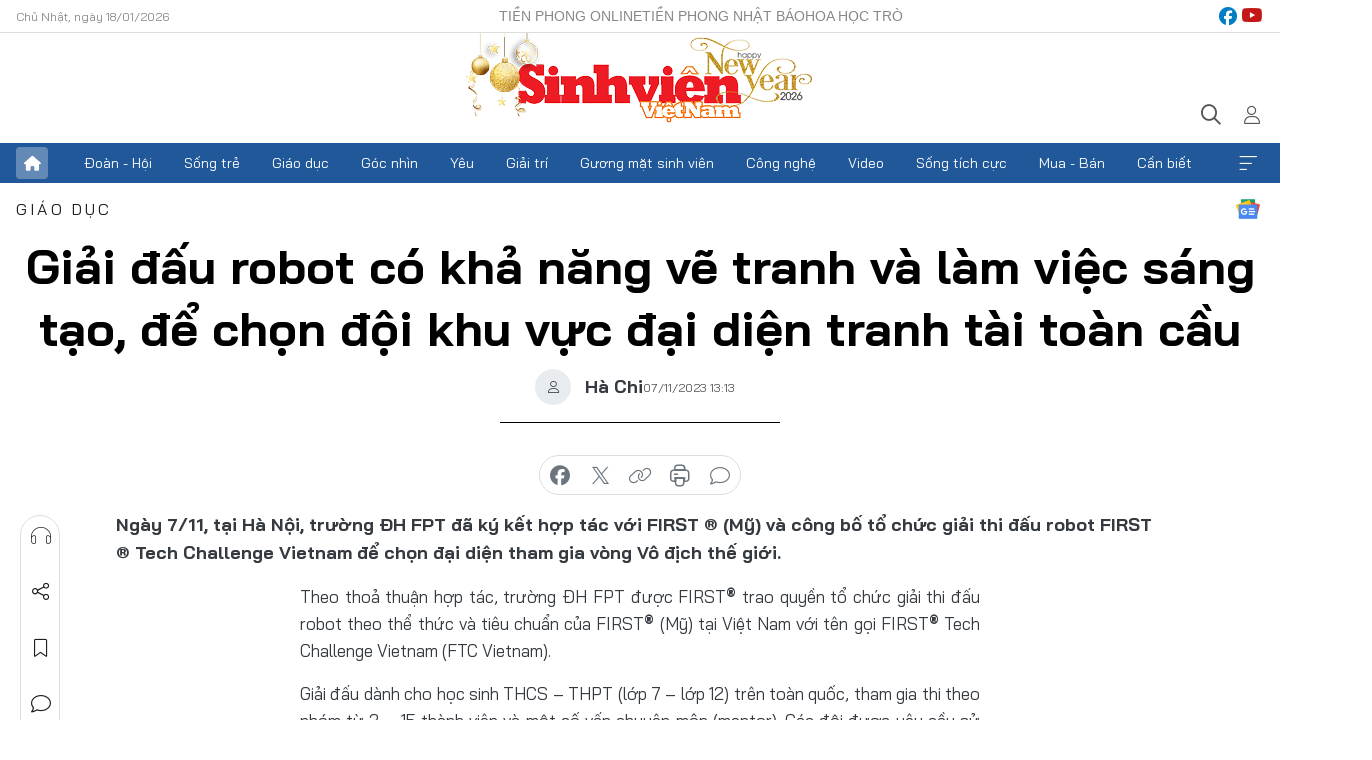

--- FILE ---
content_type: text/html;charset=utf-8
request_url: https://svvn.tienphong.vn/giai-dau-robot-co-kha-nang-ve-tranh-va-lam-viec-sang-tao-de-chon-doi-khu-vuc-dai-dien-tranh-tai-toan-cau-post1585070.tpo
body_size: 16335
content:
<!DOCTYPE html> <html lang="vi" class="svvn "> <head> <title>Giải đấu robot có khả năng vẽ tranh và làm việc sáng tạo, để chọn đội khu vực đại diện tranh tài toàn cầu | Báo điện tử Tiền Phong</title> <meta name="description" content="Trường Đại học FPT đã ký kết hợp tác với FIRST ® (Mỹ) và công bố tổ chức giải thi đấu robot FIRST ® Tech Challenge Vietnam "/> <meta name="keywords" content="trường ĐH FPT, FIRST ®, giải thi đấu robot, FIRST ® Tech Challenge Vietnam "/> <meta name="news_keywords" content="trường ĐH FPT, FIRST ®, giải thi đấu robot, FIRST ® Tech Challenge Vietnam "/> <meta http-equiv="Content-Type" content="text/html; charset=utf-8" /> <meta http-equiv="X-UA-Compatible" content="IE=edge"/> <meta http-equiv="refresh" content="1800" /> <meta name="revisit-after" content="1 days" /> <meta name="viewport" content="width=device-width, initial-scale=1"> <meta http-equiv="content-language" content="vi" /> <meta name="format-detection" content="telephone=no"/> <meta name="format-detection" content="address=no"/> <meta name="apple-mobile-web-app-capable" content="yes"> <meta name="apple-mobile-web-app-status-bar-style" content="black"> <meta name="apple-mobile-web-app-title" content="Báo điện tử Tiền Phong"/> <meta name="referrer" content="no-referrer-when-downgrade"/> <link rel="shortcut icon" href="https://cdn.tienphong.vn/assets/web/styles/img/favicon-sv.ico" type="image/x-icon" /> <link rel="preconnect" href="https://cdn.tienphong.vn"/> <link rel="dns-prefetch" href="https://cdn.tienphong.vn"/> <link rel="dns-prefetch" href="//www.google-analytics.com" /> <link rel="dns-prefetch" href="//www.googletagmanager.com" /> <link rel="dns-prefetch" href="//stc.za.zaloapp.com" /> <link rel="dns-prefetch" href="//fonts.googleapis.com" /> <script> var cmsConfig = { domainDesktop: 'https://svvn.tienphong.vn', domainMobile: 'https://svvn.tienphong.vn', domainApi: 'https://api.tienphong.vn', domainStatic: 'https://cdn.tienphong.vn', domainLog: 'https://log.tienphong.vn', googleAnalytics: 'G-K67LPKGJT3,UA-160962626-1', siteId: 2, pageType: 1, objectId: 1585070, adsZone: 388, allowAds: true, adsLazy: true, antiAdblock: true, }; if (window.location.protocol !== 'https:' && window.location.hostname.indexOf('tienphong.vn') !== -1) { window.location = 'https://' + window.location.hostname + window.location.pathname + window.location.hash; } var USER_AGENT=window.navigator&&window.navigator.userAgent||"",IS_MOBILE=/Android|webOS|iPhone|iPod|BlackBerry|Windows Phone|IEMobile|Mobile Safari|Opera Mini/i.test(USER_AGENT);function setCookie(e,o,i){var n=new Date,i=(n.setTime(n.getTime()+24*i*60*60*1e3),"expires="+n.toUTCString());document.cookie=e+"="+o+"; "+i+";path=/;"}function getCookie(e){var o=document.cookie.indexOf(e+"="),i=o+e.length+1;return!o&&e!==document.cookie.substring(0,e.length)||-1===o?null:(-1===(e=document.cookie.indexOf(";",i))&&(e=document.cookie.length),unescape(document.cookie.substring(i,e)))}; </script> <script> if(USER_AGENT && USER_AGENT.indexOf("facebot") <= 0 && USER_AGENT.indexOf("facebookexternalhit") <= 0) { var query = ''; var hash = ''; if (window.location.search) query = window.location.search; if (window.location.hash) hash = window.location.hash; var canonicalUrl = 'https://svvn.tienphong.vn/giai-dau-robot-co-kha-nang-ve-tranh-va-lam-viec-sang-tao-de-chon-doi-khu-vuc-dai-dien-tranh-tai-toan-cau-post1585070.tpo' + query + hash ; var curUrl = decodeURIComponent(window.location.href); if(!location.port && canonicalUrl.startsWith("http") && curUrl != canonicalUrl){ window.location.replace(canonicalUrl); } } </script> <meta property="fb:app_id" content="398178286982123"/> <meta property="fb:pages" content="102790913161840"/> <meta name="msvalidate.01" content="BC0AA17D821D5B4F14EA2B2DB830A6C9"/> <meta name="author" content="Báo điện tử Tiền Phong" /> <meta name="copyright" content="Copyright © 2026 by Báo điện tử Tiền Phong" /> <meta name="RATING" content="GENERAL" /> <meta name="GENERATOR" content="Báo điện tử Tiền Phong" /> <meta content="Báo điện tử Tiền Phong" itemprop="sourceOrganization" name="source"/> <meta content="news" itemprop="genre" name="medium"/> <meta name="robots" content="noarchive, max-image-preview:large, index, follow" /> <meta name="GOOGLEBOT" content="noarchive, max-image-preview:large, index, follow" /> <link rel="canonical" href="https://svvn.tienphong.vn/giai-dau-robot-co-kha-nang-ve-tranh-va-lam-viec-sang-tao-de-chon-doi-khu-vuc-dai-dien-tranh-tai-toan-cau-post1585070.tpo" /> <meta property="og:site_name" content="Báo điện tử Tiền Phong"/> <meta property="og:rich_attachment" content="true"/> <meta property="og:type" content="article"/> <meta property="og:url" content="https://svvn.tienphong.vn/giai-dau-robot-co-kha-nang-ve-tranh-va-lam-viec-sang-tao-de-chon-doi-khu-vuc-dai-dien-tranh-tai-toan-cau-post1585070.tpo"/> <meta property="og:image" content="https://cdn.tienphong.vn/images/bdfc554ea35983ad68a96e0050b6e2cb3700a1c7b603fe1259a429d9c8a90a0a6721b764feba65f9065bc61082998840afe96da84880676c6156f8d4002181cf0622dae4b979424198a112af55413ea0/drx-0529-3439.jpg.webp"/> <meta property="og:image:width" content="1200"/> <meta property="og:image:height" content="630"/> <meta property="og:title" content="Giải đấu robot có khả năng vẽ tranh và làm việc sáng tạo, để chọn đội khu vực đại diện tranh tài toàn cầu"/> <meta property="og:description" content="Ngày 7/11, tại Hà Nội, trường ĐH FPT đã ký kết hợp tác với FIRST ® (Mỹ) và công bố tổ chức giải thi đấu robot FIRST ® Tech Challenge Vietnam để chọn đại diện tham gia vòng Vô địch thế giới."/> <meta name="twitter:card" value="summary"/> <meta name="twitter:url" content="https://svvn.tienphong.vn/giai-dau-robot-co-kha-nang-ve-tranh-va-lam-viec-sang-tao-de-chon-doi-khu-vuc-dai-dien-tranh-tai-toan-cau-post1585070.tpo"/> <meta name="twitter:title" content="Giải đấu robot có khả năng vẽ tranh và làm việc sáng tạo, để chọn đội khu vực đại diện tranh tài toàn cầu"/> <meta name="twitter:description" content="Ngày 7/11, tại Hà Nội, trường ĐH FPT đã ký kết hợp tác với FIRST ® (Mỹ) và công bố tổ chức giải thi đấu robot FIRST ® Tech Challenge Vietnam để chọn đại diện tham gia vòng Vô địch thế giới."/> <meta name="twitter:image" content="https://cdn.tienphong.vn/images/bdfc554ea35983ad68a96e0050b6e2cb3700a1c7b603fe1259a429d9c8a90a0a6721b764feba65f9065bc61082998840afe96da84880676c6156f8d4002181cf0622dae4b979424198a112af55413ea0/drx-0529-3439.jpg.webp"/> <meta name="twitter:site" content="@Báo điện tử Tiền Phong"/> <meta name="twitter:creator" content="@Báo điện tử Tiền Phong"/> <meta property="article:publisher" content="https://www.facebook.com/www.tienphong.vn/" /> <meta property="article:tag" content="trường ĐH FPT,FIRST ®,giải thi đấu robot,FIRST ® Tech Challenge Vietnam"/> <meta property="article:section" content="Sinh viên Việt Nam,Giáo dục" /> <meta property="article:published_time" content="2023-11-07T20:13:06+0700"/> <meta property="article:modified_time" content="2023-11-07T20:13:06+0700"/> <script type="application/ld+json"> { "@context" : "https://schema.org", "@type" : "WebSite", "name": "Báo điện tử Tiền Phong", "url": "https://hoahoctro.tienphong.vn", "alternateName" : "Sinh viên Việt Nam, Chuyên trang của Báo điện tử Tiền Phong", "potentialAction": { "@type": "SearchAction", "target": { "@type": "EntryPoint", "urlTemplate": "https://hoahoctro.tienphong.vn/search/?q={search_term_string}" }, "query-input": "required name=search_term_string" } } </script> <script type="application/ld+json"> { "@context":"http://schema.org", "@type":"BreadcrumbList", "itemListElement":[ { "@type":"ListItem", "position":1, "item":{ "@id":"https://svvn.tienphong.vn/svvn-giao-duc/", "name":"Giáo dục" } } ] } </script> <script type="application/ld+json"> { "@context": "http://schema.org", "@type": "NewsArticle", "mainEntityOfPage":{ "@type":"WebPage", "@id":"https://svvn.tienphong.vn/giai-dau-robot-co-kha-nang-ve-tranh-va-lam-viec-sang-tao-de-chon-doi-khu-vuc-dai-dien-tranh-tai-toan-cau-post1585070.tpo" }, "headline": "Giải đấu robot có khả năng vẽ tranh và làm việc sáng tạo, để chọn đội khu vực đại diện tranh tài toàn cầu", "description": "Ngày 7/11, tại Hà Nội, trường ĐH FPT đã ký kết hợp tác với FIRST ® (Mỹ) và công bố tổ chức giải thi đấu robot FIRST ® Tech Challenge Vietnam để chọn đại diện tham gia vòng Vô địch thế giới.", "image": { "@type": "ImageObject", "url": "https://cdn.tienphong.vn/images/bdfc554ea35983ad68a96e0050b6e2cb3700a1c7b603fe1259a429d9c8a90a0a6721b764feba65f9065bc61082998840afe96da84880676c6156f8d4002181cf0622dae4b979424198a112af55413ea0/drx-0529-3439.jpg.webp", "width" : 1200, "height" : 675 }, "datePublished": "2023-11-07T20:13:06+0700", "dateModified": "2023-11-07T20:13:06+0700", "author": { "@type": "Person", "name": "Hà Chi" }, "publisher": { "@type": "Organization", "name": "Báo điện tử Tiền Phong", "logo": { "@type": "ImageObject", "url": "https://cdn.tienphong.vn/assets/web/styles/img/tienphong-logo-2025.png" } } } </script> <link rel="preload" href="https://cdn.tienphong.vn/assets/web/styles/css/main.min-1.0.68.css" as="style"> <link rel="preload" href="https://cdn.tienphong.vn/assets/web/js/main.min-1.0.30.js" as="script"> <link rel="preload" href="https://common.mcms.one/assets/js/web/story.min-0.0.9.js" as="script"> <link rel="preload" href="https://cdn.tienphong.vn/assets/web/js/detail.min-1.0.19.js" as="script"> <link id="cms-style" rel="stylesheet" href="https://cdn.tienphong.vn/assets/web/styles/css/main.min-1.0.68.css"> <style>i.ic-live { background: url(http://cdn.tienphong.vn/assets/web/styles/img/liveicon-min.png) center 2px no-repeat; display: inline-block!important; background-size: contain; height: 24px; width: 48px;
} .ic-live::before { content: "";
} .rss-page li { list-style: square; margin-left: 30px;
} .rss-page li a { color: var(--primary);
} .rss-page ul ul { margin-bottom: inherit;
} .rss-page li li { list-style: circle;
} .hht .mega-menu .expand-wrapper .relate-website .tpo, .hht .mega-menu .relate-website-megamenu .tpo, .svvn .mega-menu .expand-wrapper .relate-website .tpo, .svvn .mega-menu .relate-website-megamenu .tpo { height: 30px;
} .hht .basic-box-13 .left .story:first-child .story__thumb img, .hht .basic-box-13 .right .story:first-child .story__thumb img { width: 670px;
} .hht #sdaWeb_SdaTop { padding-bottom: 20px;
}</style> <script type="text/javascript"> var _metaOgUrl = 'https://svvn.tienphong.vn/giai-dau-robot-co-kha-nang-ve-tranh-va-lam-viec-sang-tao-de-chon-doi-khu-vuc-dai-dien-tranh-tai-toan-cau-post1585070.tpo'; var page_title = document.title; var tracked_url = window.location.pathname + window.location.search + window.location.hash; var cate_path = 'svvn-giao-duc'; if (cate_path.length > 0) { tracked_url = "/" + cate_path + tracked_url; } </script> <script async="" src="https://www.googletagmanager.com/gtag/js?id=G-K67LPKGJT3"></script> <script> window.dataLayer = window.dataLayer || []; function gtag(){dataLayer.push(arguments);} gtag('js', new Date()); gtag('config', 'G-K67LPKGJT3', {page_path: tracked_url}); gtag('config', 'UA-160962626-1', {page_path: tracked_url}); </script> <script>window.dataLayer = window.dataLayer || [];dataLayer.push({'pageCategory': '/svvn\-giao\-duc'});</script> <script> window.dataLayer = window.dataLayer || []; dataLayer.push({ 'event': 'Pageview', 'articleId': '1585070', 'articleTitle': 'Giải đấu robot có khả năng vẽ tranh và làm việc sáng tạo, để chọn đội khu vực đại diện tranh tài toàn cầu', 'articleCategory': 'Sinh viên Việt Nam,Giáo dục', 'articleAlowAds': true, 'articleAuthor': 'Hà Chi', 'articleType': 'detail', 'articleTags': 'trường ĐH FPT,FIRST ®,giải thi đấu robot,FIRST ® Tech Challenge Vietnam', 'articlePublishDate': '2023-11-07T20:13:06+0700', 'articleThumbnail': 'https://cdn.tienphong.vn/images/bdfc554ea35983ad68a96e0050b6e2cb3700a1c7b603fe1259a429d9c8a90a0a6721b764feba65f9065bc61082998840afe96da84880676c6156f8d4002181cf0622dae4b979424198a112af55413ea0/drx-0529-3439.jpg.webp', 'articleShortUrl': 'https://svvn.tienphong.vn/giai-dau-robot-co-kha-nang-ve-tranh-va-lam-viec-sang-tao-de-chon-doi-khu-vuc-dai-dien-tranh-tai-toan-cau-post1585070.tpo', 'articleFullUrl': 'https://svvn.tienphong.vn/giai-dau-robot-co-kha-nang-ve-tranh-va-lam-viec-sang-tao-de-chon-doi-khu-vuc-dai-dien-tranh-tai-toan-cau-post1585070.tpo', }); </script> <script> window.dataLayer = window.dataLayer || []; dataLayer.push({'articleAuthor': 'Hà Chi', 'articleAuthorID': '0'}); </script> <script type='text/javascript'> gtag('event', 'article_page',{ 'articleId': '1585070', 'articleTitle': 'Giải đấu robot có khả năng vẽ tranh và làm việc sáng tạo, để chọn đội khu vực đại diện tranh tài toàn cầu', 'articleCategory': 'Sinh viên Việt Nam,Giáo dục', 'articleAlowAds': true, 'articleAuthor': 'Hà Chi', 'articleType': 'detail', 'articleTags': 'trường ĐH FPT,FIRST ®,giải thi đấu robot,FIRST ® Tech Challenge Vietnam', 'articlePublishDate': '2023-11-07T20:13:06+0700', 'articleThumbnail': 'https://cdn.tienphong.vn/images/bdfc554ea35983ad68a96e0050b6e2cb3700a1c7b603fe1259a429d9c8a90a0a6721b764feba65f9065bc61082998840afe96da84880676c6156f8d4002181cf0622dae4b979424198a112af55413ea0/drx-0529-3439.jpg.webp', 'articleShortUrl': 'https://svvn.tienphong.vn/giai-dau-robot-co-kha-nang-ve-tranh-va-lam-viec-sang-tao-de-chon-doi-khu-vuc-dai-dien-tranh-tai-toan-cau-post1585070.tpo', 'articleFullUrl': 'https://svvn.tienphong.vn/giai-dau-robot-co-kha-nang-ve-tranh-va-lam-viec-sang-tao-de-chon-doi-khu-vuc-dai-dien-tranh-tai-toan-cau-post1585070.tpo', }); </script> <script type="text/javascript"> var videoAds = 'https://aj1559.online/zgpoJEXShlCdWvIQG_4UQFBj4pH2WLSug9RlVVhh6FO4BWtpb1pMho_mPLByXvNqidi76kgqVw1kIsZ9wpNmd8MBX_akW7L8'</script> <ins class="982a9496" data-key="6fc356d034197bedb75297640a6a1c75"></ins>
<script async src="https://aj1559.online/ba298f04.js"></script>
<script src="https://sdk.moneyoyo.com/v1/webpush.js?pid=mtEcx6BNu4-AKQQRI7k8jA" async></script> </head> <body class=" detail-page "> <div id="sdaWeb_SdaMasthead" class="rennab banner-top" data-platform="1" data-position="Web_SdaMasthead" style="display:none"> </div> <header class="site-header"> <div class="top-wrapper"> <div class="container"> <span class="time" id="today"></span> <div class="relate-website"> <a href="https://tienphong.vn" class="website tpo" target="_blank" rel="nofollow" title="Tiền Phong Online">Tiền Phong Online</a> <a href="https://tienphong.vn/nhat-bao/" class="website tpo" title="Tiền Phong Nhật báo" target="_blank" rel="nofollow">Tiền Phong Nhật báo</a> <a href="https://hoahoctro.tienphong.vn" class="website hht" target="_blank" rel="nofollow" title="Hoa Học trò">Hoa Học trò</a> </div> <div class="lang-social"> <div class="social"> <a href="https://www.facebook.com/www.tienphong.vn/" target="_blank" rel="nofollow" title="facebook"> <i class="ic-facebook"></i> </a> <a href="https://www.youtube.com/@baotienphong" target="_blank" rel="nofollow" title="youtube"> <i class="ic-youtube"></i> </a> </div> </div> </div> </div> <div class="main-wrapper"> <div class="container"> <h3><a class="logo" href="/" title="Báo điện tử Tiền Phong">Báo điện tử Tiền Phong</a></h3> <div class="search-wrapper"> <span class="ic-search"></span> <div class="search-form"> <input class="form-control txtsearch" placeholder="Tìm kiếm"> <i class="ic-close"></i> </div> </div> <div class="user" id="userprofile"> <span class="ic-user"></span> </div> </div> </div> <div class="navigation-wrapper"> <div class="container"> <ul class="menu"> <li><a href="/" class="home" title="Trang chủ">Trang chủ</a></li> <li> <a class="text" href="https://svvn.tienphong.vn/svvn-doan-hoi/" title="Đoàn - Hội">Đoàn - Hội</a> </li> <li> <a class="text" href="https://svvn.tienphong.vn/svvn-song-tre/" title="Sống trẻ">Sống trẻ</a> </li> <li> <a class="text" href="https://svvn.tienphong.vn/svvn-giao-duc/" title="Giáo dục">Giáo dục</a> </li> <li> <a class="text" href="https://svvn.tienphong.vn/svvn-goc-nhin/" title="Góc nhìn">Góc nhìn</a> </li> <li> <a class="text" href="https://svvn.tienphong.vn/svvn-yeu/" title="Yêu">Yêu</a> </li> <li> <a class="text" href="https://svvn.tienphong.vn/svvn-giai-tri/" title="Giải trí">Giải trí</a> </li> <li> <a class="text" href="https://svvn.tienphong.vn/svvn-guong-mat-sinh-vien/" title="Gương mặt sinh viên">Gương mặt sinh viên</a> </li> <li> <a class="text" href="https://svvn.tienphong.vn/svvn-cong-nghe/" title="Công nghệ">Công nghệ</a> </li> <li> <a class="text" href="https://svvn.tienphong.vn/svvn-video/" title="Video">Video</a> </li> <li> <a class="text" href="https://svvn.tienphong.vn/svvn-song-tich-cuc/" title="Sống tích cực">Sống tích cực</a> </li> <li> <a class="text" href="https://svvn.tienphong.vn/svvn-mua-ban/" title="Mua - Bán">Mua - Bán</a> </li> <li> <a class="text" href="https://svvn.tienphong.vn/svvn-can-biet/" title="Cần biết">Cần biết</a> </li> <li><a href="javascript:void(0);" class="expansion" title="Xem thêm">Xem thêm</a></li> </ul> <div class="mega-menu"> <div class="container"> <div class="menu-wrapper"> <div class="wrapper"> <span class="label">Chuyên mục</span> <div class="item"> <a class="title" href="https://svvn.tienphong.vn/svvn-doan-hoi/" title="Đoàn - Hội">Đoàn - Hội</a> </div> <div class="item"> <a class="title" href="https://svvn.tienphong.vn/svvn-song-tre/" title="Sống trẻ">Sống trẻ</a> </div> <div class="item"> <a class="title" href="https://svvn.tienphong.vn/svvn-giao-duc/" title="Giáo dục">Giáo dục</a> </div> <div class="item"> <a class="title" href="https://svvn.tienphong.vn/svvn-goc-nhin/" title="Góc nhìn">Góc nhìn</a> </div> <div class="item"> <a class="title" href="https://svvn.tienphong.vn/svvn-yeu/" title="Yêu">Yêu</a> </div> <div class="item"> <a class="title" href="https://svvn.tienphong.vn/svvn-giai-tri/" title="Giải trí">Giải trí</a> </div> <div class="item"> <a class="title" href="https://svvn.tienphong.vn/svvn-guong-mat-sinh-vien/" title="Gương mặt sinh viên">Gương mặt sinh viên</a> </div> <div class="item"> <a class="title" href="https://svvn.tienphong.vn/svvn-cong-nghe/" title="Công nghệ">Công nghệ</a> </div> <div class="item"> <a class="title" href="https://svvn.tienphong.vn/svvn-video/" title="Video">Video</a> </div> <div class="item"> <a class="title" href="https://svvn.tienphong.vn/svvn-song-tich-cuc/" title="Sống tích cực">Sống tích cực</a> </div> <div class="item"> <a class="title" href="https://svvn.tienphong.vn/svvn-mua-ban/" title="Mua - Bán">Mua - Bán</a> </div> <div class="item"> <a class="title" href="https://svvn.tienphong.vn/svvn-can-biet/" title="Cần biết">Cần biết</a> </div> </div> </div> <div class="expand-wrapper"> <div class="relate-website"> <span class="title">Các trang khác</span> <a href="https://tienphong.vn" class="website tpo" target="_blank" rel="nofollow" title="Tiền Phong Online">Tiền Phong Online</a> <a href="https://hoahoctro.tienphong.vn" class="website hht" target="_blank" rel="nofollow" title="Hoa Học Trò">Hoa Học Trò</a> </div> <div class="wrapper"> <span class="title">Liên hệ quảng cáo</span> <span class="text"> <i class="ic-phone"></i> <a href="tel:+84909559988">0909559988</a> </span> <span class="text"> <i class="ic-mail"></i> <a href="mailto:booking@baotienphong.com.vn">booking@baotienphong.com.vn</a> </span> </div> <div class="wrapper"> <span class="title">Tòa soạn</span> <span class="text"> <i class="ic-location"></i> <address>15 Hồ Xuân Hương, Hà Nội</address> </span> <span class="text"> <i class="ic-phone"></i> <a href="tel:+842439431250">024.39431250</a> </span> </div> <div class="wrapper"> <span class="title">Đặt mua báo in</span> <span class="text"> <i class="ic-phone"></i> <a href="tel:+842439439664">(024)39439664</a> </span> <span class="text"> <i class="ic-phone"></i> <a href="tel:+84908988666">0908988666</a> </span> </div> <div class="wrapper"> <a href="/ban-doc-lam-bao.tpo" class="send" title="Bạn đọc làm báo"><i class="ic-send"></i>Bạn đọc làm báo</a> <a href="#" class="companion" title="Đồng hành cùng Tiền phong">Đồng hành cùng Tiền phong</a> </div> <div class="link"> <a href="/toa-soan.tpo" class="text" title="Giới thiệu<">Giới thiệu</a> <a href="/nhat-bao/" class="text" title="Nhật báo">Nhật báo</a> <a href="/topics.html" class="text" title="Sự kiện">Sự kiện</a> <a href="/quang-cao.tpo" class="text" title="Quảng cáo">Quảng cáo</a> </div> <div class="top-social"> <a href="javascript:void(0);" class="title" title="Theo dõi Báo Tiền phong trên">Theo dõi Báo Tiền phong trên</a> <a href="https://www.facebook.com/www.tienphong.vn/" class="facebook" target="_blank" rel="nofollow">fb</a> <a href="https://www.youtube.com/@baotienphong" class="youtube" target="_blank" rel="nofollow">yt</a> <a href="https://www.tiktok.com/@baotienphong.official" class="tiktok" target="_blank" rel="nofollow">tt</a> <a href="https://zalo.me/783607375436573981" class="zalo" target="_blank" rel="nofollow">zl</a> <a href="https://news.google.com/publications/CAAiEF9pVTo7tHQ-AT_ZBUo_100qFAgKIhBfaVU6O7R0PgE_2QVKP9dN?hl=vi&gl=VN&ceid=VN:vi" class="google" target="_blank" rel="nofollow">gg</a> </div> </div> </div> </div> </div> </div> </header> <div class="site-body"> <div id="sdaWeb_SdaBackground" class="rennab " data-platform="1" data-position="Web_SdaBackground" style="display:none"> </div> <div class="container"> <div id="sdaWeb_SdaArticeTop" class="rennab " data-platform="1" data-position="Web_SdaArticeTop" style="display:none"> </div> <div class="article"> <div class="breadcrumb breadcrumb-detail"> <h2 class="main"> <a href="https://svvn.tienphong.vn/svvn-giao-duc/" title="Giáo dục" class="active">Giáo dục</a> </h2> </div> <a href="https://news.google.com/publications/CAAiEF9pVTo7tHQ-AT_ZBUo_100qFAgKIhBfaVU6O7R0PgE_2QVKP9dN?hl=vi&gl=VN&ceid=VN:vi" class="img-ggnews" target="_blank" title="Google News">Google News</a> <div class="article__header"> <h1 class="article__title cms-title"> Giải đấu robot có khả năng vẽ tranh và làm việc sáng tạo, để chọn đội khu vực đại diện tranh tài toàn cầu </h1> <div class="article__meta"> <div class="wrap-author"> <div class="author"> <span class="thumb"> </span> Hà Chi </div> </div> <time class="time" datetime="2023-11-07T20:13:06+0700" data-time="1699362786" data-friendly="false">07/11/2023 20:13</time> <meta class="cms-date" itemprop="datePublished" content="2023-11-07T20:13:06+0700"> </div> </div> <div class="features article__social"> <a href="#tts" title="Nghe"> <i class="ic-hear"></i>Nghe </a> <a href="javascript:void(0);" class="item" title="Chia sẻ" data-href="https://svvn.tienphong.vn/giai-dau-robot-co-kha-nang-ve-tranh-va-lam-viec-sang-tao-de-chon-doi-khu-vuc-dai-dien-tranh-tai-toan-cau-post1585070.tpo" data-rel="facebook"> <i class="ic-share"></i>Chia sẻ </a> <a href="javascript:void(0);" class="sendbookmark hidden" onclick="ME.sendBookmark(this, 1585070);" data-id="1585070" title="Lưu bài viết"> <i class="ic-bookmark"></i>Lưu tin </a> <a href="#comment1585070" title="Bình luận"> <i class="ic-feedback"></i>Bình luận </a> <a href="https://svvn.tienphong.vn/svvn-giao-duc/" title="Trở về"> <i class="ic-leftLong"></i>Trở về </a> </div> <div class="audio-social"> <div class="social article__social"> <a href="javascript:void(0);" class="item fb" data-href="https://svvn.tienphong.vn/giai-dau-robot-co-kha-nang-ve-tranh-va-lam-viec-sang-tao-de-chon-doi-khu-vuc-dai-dien-tranh-tai-toan-cau-post1585070.tpo" data-rel="facebook" title="Facebook"> <i class="ic-facebook"></i>chia sẻ </a> <a href="javascript:void(0);" class="item twitterX" data-href="https://svvn.tienphong.vn/giai-dau-robot-co-kha-nang-ve-tranh-va-lam-viec-sang-tao-de-chon-doi-khu-vuc-dai-dien-tranh-tai-toan-cau-post1585070.tpo" data-rel="twitter" title="Twitter"> <i class="ic-twitterX"></i>chia sẻ </a> <a href="javascript:void(0);" class="item link" data-href="https://svvn.tienphong.vn/giai-dau-robot-co-kha-nang-ve-tranh-va-lam-viec-sang-tao-de-chon-doi-khu-vuc-dai-dien-tranh-tai-toan-cau-post1585070.tpo" data-rel="copy" title="Copy link"> <i class="ic-link"></i>copy link </a> <a href="javascript:void(0);" class="printer sendprint" title="In bài viết"> <i class="ic-printer"></i>in báo </a> <a href="#comment1585070" class="comment" title="Bình luận"> <i class="ic-feedback"></i>bình luận </a> </div> </div> <div class="article__sapo cms-desc"> Ngày 7/11, tại Hà Nội, trường ĐH FPT đã ký kết hợp tác với FIRST ® (Mỹ) và công bố tổ chức giải thi đấu robot FIRST ® Tech Challenge Vietnam để chọn đại diện tham gia vòng Vô địch thế giới.
</div> <div id="sdaWeb_SdaArticleAfterSapo" class="rennab " data-platform="1" data-position="Web_SdaArticleAfterSapo" style="display:none"> </div> <div class="article__body zce-content-body cms-body" itemprop="articleBody"> <p style="text-align: justify;">Theo thoả thuận hợp tác, trường ĐH FPT được FIRST<strong><sup>®</sup></strong> trao quyền tổ chức giải thi đấu robot theo thể thức và tiêu chuẩn của FIRST<strong><sup>®</sup></strong> (Mỹ) tại Việt Nam với tên gọi FIRST<strong><sup>®</sup></strong> Tech Challenge Vietnam (FTC Vietnam).</p>
<p style="text-align: justify;">Giải đấu dành cho học sinh THCS – THPT (lớp 7 – lớp 12) trên toàn quốc, tham gia thi theo nhóm từ 3 – 15 thành viên và một cố vấn chuyên môn (mentor). Các đội được yêu cầu sử dụng một số trang thiết bị cơ bản giống nhau theo tiêu chuẩn quốc tế từ Ban Tổ chức (bộ thiết bị KIT cơ bản gồm mạch điều khiển, động cơ, cảm biến), cùng với việc tự do vận dụng kiến thức, kỹ năng lập trình, kết cấu cơ khí… để thiết kế các sản phẩm robot giải quyết được đề bài mà cuộc thi đưa ra.</p>
<table class="picture" align="center"> <tbody> <tr> <td class="pic"><img data-image-id="3842016" src="[data-uri]" data-width="2048" data-height="1365" class="lazyload cms-photo" data-large-src="https://cdn.tienphong.vn/images/8e202a7ebe082e7e6288a4a0247abd75ed0e139f299538d1af4ef32707762f7ed10ef82b80a4d35463bfd5cbe05f68dfeef262a673b07e0066b5a0230c09b69fcd9bdccc6bb89b7bba77696aaf9c8f7c/tcbc-ky-mou-va-ftc-2024-anh-2-7060.jpg" data-src="https://cdn.tienphong.vn/images/814b5533c866dc3540018a126103e935ed0e139f299538d1af4ef32707762f7ed10ef82b80a4d35463bfd5cbe05f68dfeef262a673b07e0066b5a0230c09b69fcd9bdccc6bb89b7bba77696aaf9c8f7c/tcbc-ky-mou-va-ftc-2024-anh-2-7060.jpg" alt="Trường ĐH FPT đã ký kết hợp tác với FIRST® (Mỹ)." title="Trường ĐH FPT đã ký kết hợp tác với FIRST® (Mỹ)." width="1390" height="926"></td> </tr> <tr> <td class="caption" style="text-align: center;">Trường ĐH FPT đã ký kết hợp tác với FIRST<sup>®</sup> (Mỹ).</td> </tr> </tbody>
</table>
<p style="text-align: justify;">Năm nay, bài toán đặt ra với các đội tuyển tham dự FIRST<sup>®</sup> 2024, với chủ đề “Thế hệ trẻ kiến tạo tương lai” và thách thức FIRST<sup>®</sup> IN SHOW℠ là các đội tham dự sẽ phải thiết kế robot có khả năng vẽ tranh, làm các công việc sáng tạo cùng con người.</p>
<div class="sda_middle"> <div id="sdaWeb_SdaArticleMiddle" class="rennab fyi" data-platform="1" data-position="Web_SdaArticleMiddle"> </div>
</div>
<table class="picture" align="center"> <tbody> <tr> <td class="pic"><img data-image-id="3842015" src="[data-uri]" data-width="1346" data-height="1037" class="lazyload cms-photo" data-large-src="https://cdn.tienphong.vn/images/8e202a7ebe082e7e6288a4a0247abd75ed0e139f299538d1af4ef32707762f7ea8d49ceb355c1416bfb1ff454df523779ca040baf6d5c9beb9e72f9f3b5e7ce8/drx-0529-3439.jpg" data-src="https://cdn.tienphong.vn/images/814b5533c866dc3540018a126103e935ed0e139f299538d1af4ef32707762f7ea8d49ceb355c1416bfb1ff454df523779ca040baf6d5c9beb9e72f9f3b5e7ce8/drx-0529-3439.jpg" alt="Trường ĐH FPT được FIRST® trao quyền tổ chức giải thi đấu robot theo thể thức và tiêu chuẩn của FIRST® (Mỹ) tại Việt Nam." title="Trường ĐH FPT được FIRST® trao quyền tổ chức giải thi đấu robot theo thể thức và tiêu chuẩn của FIRST® (Mỹ) tại Việt Nam." width="1346" height="1037"></td> </tr> <tr> <td class="caption" style="text-align: center;">Trường ĐH FPT được FIRST<strong><sup>®</sup></strong> trao quyền tổ chức giải thi đấu robot theo thể thức và tiêu chuẩn của FIRST<strong><sup>®</sup></strong> (Mỹ) tại Việt Nam.</td> </tr> </tbody>
</table>
<p style="text-align: justify;">FIRST<strong><sup>®</sup></strong> Tech Challenge Vietnam 2024 (FTC Vietnam) sẽ chọn ra một đội xuất sắc nhất (Inspire Award) giành quyền đại diện quốc gia tham gia thi đấu tại FIRST<strong><sup>®</sup></strong> Tech Challenge toàn cầu, tổ chức ở Mỹ vào tháng 4/2024.</p>
<p style="text-align: justify;">Để hỗ trợ cho các học sinh THCS và THPT trên toàn quốc tiếp cận FTC, trường ĐH FPT cũng tổ chức chương trình Vietnam Open Robotics Challenge (VORC) với các điểm thi và hỗ trợ khu vực được đặt tại 5 campus của ĐH FPT trên toàn quốc ở Hà Nội, Đà Nẵng, Quy Nhơn, Cần Thơ và TP. HCM. Học sinh tại các trường phổ thông sẽ được huấn luyện để tham gia làm quen với robot ở dạng thức đơn giản hơn cũng như theo hình thức mô phỏng trực tuyến. Các đội đạt giải cao tại các vòng thi khu vực sẽ được hỗ trợ bộ linh kiện robot tiêu chuẩn và kinh phí để tham gia vòng thi chính thức của FTC tại Hà Nội vào tháng 2/2024.</p>
<div class="notebox ncenter cms-note" align="center" style="text-align: justify;"> <p style="text-align: justify;">FIRST® - For Inspiration and Recognition of Science and Technology là một tổ chức phi lợi nhuận cho thanh niên quốc tế, được thành lập năm 1989. FIRST điều hành các cuộc thi FIRST® Robotics Challenge (FRC), FIRST® Tech Challenge (FTC), FIRST® LEGO League Challenge (FLL) cho các đội tuyển các câu lạc bộ và cuộc thi FIRST® Global Challenge (FGC) cho các đội tuyển quốc gia hàng năm. Hàng năm các giải đấu FIRST® trong đó có FTC quy tụ gần 1 triệu học sinh trên toàn cầu đến từ hơn 100 quốc gia tham dự.</p>FIRST® 2024, với chủ đề “Thế hệ trẻ kiến tạo tương lai” và thách thức FIRST® IN SHOW℠ sẽ làm nổi bật vai trò của STEM trong lĩnh vực nghệ thuật, giải trí và đang trao quyền cho các bạn trẻ để kiến tạo tương lai đầy cơ hội và trí tưởng tượng. Các đội tham dự cuộc thi sẽ phải thiết kế robot có khả năng vẽ tranh, làm các công việc sáng tạo cùng con người và thậm chí robot cũng phải biết “chơi” với máy bay giấy do các đội thi tự sáng tạo ra. Chi tiết về thử thách có trên web của chương trình <a href="#" rel="nofollow" target="_blank">ftc.io.vn</a>.
</div>
<div class="sda_middle"> <div id="sdaWeb_SdaArticleMiddle1" class="rennab fyi" data-platform="1" data-position="Web_SdaArticleMiddle1"> </div>
</div>
<div class="article-relate" data-source="svvn-related-news"> <article class="story"> <figure class="story__thumb"> <a class="cms-link" href="https://svvn.tienphong.vn/truong-dh-bach-khoa-dhqg-tp-hcm-mo-hai-nganh-moi-ve-vi-mach-post1585014.tpo" title="Trường ĐH Bách khoa (ĐHQG TP. HCM) mở hai ngành mới về vi mạch"> <img class="lazyload" src="[data-uri]" data-src="https://cdn.tienphong.vn/images/[base64]/z4857523771848-5872056b5b78294374bc627e0fa5a06c-6071.jpg.webp" data-srcset="https://cdn.tienphong.vn/images/[base64]/z4857523771848-5872056b5b78294374bc627e0fa5a06c-6071.jpg.webp 1x, https://cdn.tienphong.vn/images/[base64]/z4857523771848-5872056b5b78294374bc627e0fa5a06c-6071.jpg.webp 2x" alt="Trường ĐH Bách khoa (ĐHQG TP. HCM) mở hai ngành mới về vi mạch"> <noscript> <img src="https://cdn.tienphong.vn/images/[base64]/z4857523771848-5872056b5b78294374bc627e0fa5a06c-6071.jpg.webp" srcset="https://cdn.tienphong.vn/images/[base64]/z4857523771848-5872056b5b78294374bc627e0fa5a06c-6071.jpg.webp 1x, https://cdn.tienphong.vn/images/[base64]/z4857523771848-5872056b5b78294374bc627e0fa5a06c-6071.jpg.webp 2x" alt="Trường ĐH Bách khoa (ĐHQG TP. HCM) mở hai ngành mới về vi mạch" class="image-fallback"> </noscript></a> </figure> <h2 class="story__heading" data-tracking="1585014"><a class="cms-link " href="https://svvn.tienphong.vn/truong-dh-bach-khoa-dhqg-tp-hcm-mo-hai-nganh-moi-ve-vi-mach-post1585014.tpo" title="Trường ĐH Bách khoa (ĐHQG TP. HCM) mở hai ngành mới về vi mạch"> Trường ĐH Bách khoa (ĐHQG TP. HCM) mở hai ngành mới về vi mạch </a></h2> </article>
</div>
<div class="article-relate" data-source="svvn-related-news"> <article class="story"> <figure class="story__thumb"> <a class="cms-link" href="https://svvn.tienphong.vn/bung-no-dem-gala-cong-dien-chao-mung-thanh-cong-dai-hoi-hoi-sinh-vien-tp-hcm-lan-thu-vii-post1584713.tpo" title="Bùng nổ đêm Gala công diễn chào mừng thành công Đại hội Hội Sinh viên TP. HCM lần thứ VII"> <img class="lazyload" src="[data-uri]" data-src="https://cdn.tienphong.vn/images/[base64]/z4852446552759-a6db2888c029cf0d07ce83bd01788672-1593.jpg.webp" data-srcset="https://cdn.tienphong.vn/images/[base64]/z4852446552759-a6db2888c029cf0d07ce83bd01788672-1593.jpg.webp 1x, https://cdn.tienphong.vn/images/[base64]/z4852446552759-a6db2888c029cf0d07ce83bd01788672-1593.jpg.webp 2x" alt="Bùng nổ đêm Gala công diễn chào mừng thành công Đại hội Hội Sinh viên TP. HCM lần thứ VII"> <noscript> <img src="https://cdn.tienphong.vn/images/[base64]/z4852446552759-a6db2888c029cf0d07ce83bd01788672-1593.jpg.webp" srcset="https://cdn.tienphong.vn/images/[base64]/z4852446552759-a6db2888c029cf0d07ce83bd01788672-1593.jpg.webp 1x, https://cdn.tienphong.vn/images/[base64]/z4852446552759-a6db2888c029cf0d07ce83bd01788672-1593.jpg.webp 2x" alt="Bùng nổ đêm Gala công diễn chào mừng thành công Đại hội Hội Sinh viên TP. HCM lần thứ VII" class="image-fallback"> </noscript></a> </figure> <h2 class="story__heading" data-tracking="1584713"><a class="cms-link " href="https://svvn.tienphong.vn/bung-no-dem-gala-cong-dien-chao-mung-thanh-cong-dai-hoi-hoi-sinh-vien-tp-hcm-lan-thu-vii-post1584713.tpo" title="Bùng nổ đêm Gala công diễn chào mừng thành công Đại hội Hội Sinh viên TP. HCM lần thứ VII"> Bùng nổ đêm Gala công diễn chào mừng thành công Đại hội Hội Sinh viên TP. HCM lần thứ VII </a></h2> </article>
</div>
<div class="article-relate" data-source="svvn-related-news"> <article class="story"> <figure class="story__thumb"> <a class="cms-link" href="https://svvn.tienphong.vn/nam-sinh-vuot-qua-nghich-canh-chup-anh-bang-dam-me-post1584697.tpo" title="Nam sinh vượt qua nghịch cảnh, chụp ảnh bằng đam mê"> <img class="lazyload" src="[data-uri]" data-src="https://cdn.tienphong.vn/images/326aa65da0f4e0f788a1d2e386b4ac2352a6cc2063b84db8558536a4f2ee39eb137bf8d71b4f70ebb5bd16b7add2ae4ed13861f55cc73c543860e1dce95183301ea002e45c9afa9fc743440c32756fe0/anh-ngoai-6720.jpg.webp" data-srcset="https://cdn.tienphong.vn/images/326aa65da0f4e0f788a1d2e386b4ac2352a6cc2063b84db8558536a4f2ee39eb137bf8d71b4f70ebb5bd16b7add2ae4ed13861f55cc73c543860e1dce95183301ea002e45c9afa9fc743440c32756fe0/anh-ngoai-6720.jpg.webp 1x, https://cdn.tienphong.vn/images/1a3afec02e8f3c3ec17c9f3ef09a8e9b52a6cc2063b84db8558536a4f2ee39eb137bf8d71b4f70ebb5bd16b7add2ae4ed13861f55cc73c543860e1dce95183301ea002e45c9afa9fc743440c32756fe0/anh-ngoai-6720.jpg.webp 2x" alt="Nam sinh vượt qua nghịch cảnh, chụp ảnh bằng đam mê"> <noscript> <img src="https://cdn.tienphong.vn/images/326aa65da0f4e0f788a1d2e386b4ac2352a6cc2063b84db8558536a4f2ee39eb137bf8d71b4f70ebb5bd16b7add2ae4ed13861f55cc73c543860e1dce95183301ea002e45c9afa9fc743440c32756fe0/anh-ngoai-6720.jpg.webp" srcset="https://cdn.tienphong.vn/images/326aa65da0f4e0f788a1d2e386b4ac2352a6cc2063b84db8558536a4f2ee39eb137bf8d71b4f70ebb5bd16b7add2ae4ed13861f55cc73c543860e1dce95183301ea002e45c9afa9fc743440c32756fe0/anh-ngoai-6720.jpg.webp 1x, https://cdn.tienphong.vn/images/1a3afec02e8f3c3ec17c9f3ef09a8e9b52a6cc2063b84db8558536a4f2ee39eb137bf8d71b4f70ebb5bd16b7add2ae4ed13861f55cc73c543860e1dce95183301ea002e45c9afa9fc743440c32756fe0/anh-ngoai-6720.jpg.webp 2x" alt="Nam sinh vượt qua nghịch cảnh, chụp ảnh bằng đam mê" class="image-fallback"> </noscript></a> </figure> <h2 class="story__heading" data-tracking="1584697"><a class="cms-link " href="https://svvn.tienphong.vn/nam-sinh-vuot-qua-nghich-canh-chup-anh-bang-dam-me-post1584697.tpo" title="Nam sinh vượt qua nghịch cảnh, chụp ảnh bằng đam mê"> Nam sinh vượt qua nghịch cảnh, chụp ảnh bằng đam mê </a></h2> </article>
</div>
<div class="sda_middle"> <div id="sdaWeb_SdaArticleMiddle2" class="rennab fyi" data-platform="1" data-position="Web_SdaArticleMiddle2"> </div>
</div>
<div class="article-relate" data-source="svvn-related-news"> <article class="story"> <figure class="story__thumb"> <a class="cms-link" href="https://svvn.tienphong.vn/tu-bai-tap-cua-mon-do-an-hoat-hinh-den-giai-bac-lien-hoan-phim-ngan-tp-hcm-post1584676.tpo" title="Từ bài tập của môn Đồ án Hoạt hình đến giải Bạc Liên hoan phim ngắn TP. HCM"> <img class="lazyload" src="[data-uri]" data-src="https://cdn.tienphong.vn/images/326aa65da0f4e0f788a1d2e386b4ac2352a6cc2063b84db8558536a4f2ee39ebadf8685fba0a61795bcc9a55af76bb0fe559f6c778345dacbae9a2d03181cdb6f0ca7ea95604f1801b5908427e7f00fe/anh-1-10-8412.jpg.webp" data-srcset="https://cdn.tienphong.vn/images/326aa65da0f4e0f788a1d2e386b4ac2352a6cc2063b84db8558536a4f2ee39ebadf8685fba0a61795bcc9a55af76bb0fe559f6c778345dacbae9a2d03181cdb6f0ca7ea95604f1801b5908427e7f00fe/anh-1-10-8412.jpg.webp 1x, https://cdn.tienphong.vn/images/1a3afec02e8f3c3ec17c9f3ef09a8e9b52a6cc2063b84db8558536a4f2ee39ebadf8685fba0a61795bcc9a55af76bb0fe559f6c778345dacbae9a2d03181cdb6f0ca7ea95604f1801b5908427e7f00fe/anh-1-10-8412.jpg.webp 2x" alt="Từ bài tập của môn Đồ án Hoạt hình đến giải Bạc Liên hoan phim ngắn TP. HCM"> <noscript> <img src="https://cdn.tienphong.vn/images/326aa65da0f4e0f788a1d2e386b4ac2352a6cc2063b84db8558536a4f2ee39ebadf8685fba0a61795bcc9a55af76bb0fe559f6c778345dacbae9a2d03181cdb6f0ca7ea95604f1801b5908427e7f00fe/anh-1-10-8412.jpg.webp" srcset="https://cdn.tienphong.vn/images/326aa65da0f4e0f788a1d2e386b4ac2352a6cc2063b84db8558536a4f2ee39ebadf8685fba0a61795bcc9a55af76bb0fe559f6c778345dacbae9a2d03181cdb6f0ca7ea95604f1801b5908427e7f00fe/anh-1-10-8412.jpg.webp 1x, https://cdn.tienphong.vn/images/1a3afec02e8f3c3ec17c9f3ef09a8e9b52a6cc2063b84db8558536a4f2ee39ebadf8685fba0a61795bcc9a55af76bb0fe559f6c778345dacbae9a2d03181cdb6f0ca7ea95604f1801b5908427e7f00fe/anh-1-10-8412.jpg.webp 2x" alt="Từ bài tập của môn Đồ án Hoạt hình đến giải Bạc Liên hoan phim ngắn TP. HCM" class="image-fallback"> </noscript></a> </figure> <h2 class="story__heading" data-tracking="1584676"><a class="cms-link " href="https://svvn.tienphong.vn/tu-bai-tap-cua-mon-do-an-hoat-hinh-den-giai-bac-lien-hoan-phim-ngan-tp-hcm-post1584676.tpo" title="Từ bài tập của môn Đồ án Hoạt hình đến giải Bạc Liên hoan phim ngắn TP. HCM"> Từ bài tập của môn Đồ án Hoạt hình đến giải Bạc Liên hoan phim ngắn TP. HCM </a></h2> </article>
</div> <div id="sdaWeb_SdaArticleAfterBody" class="rennab " data-platform="1" data-position="Web_SdaArticleAfterBody" style="display:none"> </div> </div> <div class="article-footer"> <div class="article__author"> <span class="name">Hà Chi</span> </div> <div class="article__tag"> <a href="https://svvn.tienphong.vn/tu-khoa/truong-dh-fpt-tag231888.tpo" title="trường ĐH FPT">#trường ĐH FPT</a> <a href="https://svvn.tienphong.vn/tu-khoa.tpo?q=FIRST ®" title="FIRST ®">#FIRST ®</a> <a href="https://svvn.tienphong.vn/tu-khoa.tpo?q=giải thi đấu robot" title="giải thi đấu robot">#giải thi đấu robot</a> <a href="https://svvn.tienphong.vn/tu-khoa.tpo?q=FIRST ® Tech Challenge Vietnam" title="FIRST ® Tech Challenge Vietnam">#FIRST ® Tech Challenge Vietnam</a> </div> <div id="sdaWeb_SdaArticleAfterTag" class="rennab " data-platform="1" data-position="Web_SdaArticleAfterTag" style="display:none"> </div> <div class="related-news"> <h3 class="box-heading"> <span class="title">Xem thêm</span> </h3> <div class="box-content" data-source="svvn-related-news"> <article class="story"> <figure class="story__thumb"> <a class="cms-link" href="https://svvn.tienphong.vn/truong-dh-bach-khoa-dhqg-tp-hcm-mo-hai-nganh-moi-ve-vi-mach-post1585014.tpo" title="Trường ĐH Bách khoa (ĐHQG TP. HCM) mở hai ngành mới về vi mạch"> <img class="lazyload" src="[data-uri]" data-src="https://cdn.tienphong.vn/images/[base64]/z4857523771848-5872056b5b78294374bc627e0fa5a06c-6071.jpg.webp" data-srcset="https://cdn.tienphong.vn/images/[base64]/z4857523771848-5872056b5b78294374bc627e0fa5a06c-6071.jpg.webp 1x, https://cdn.tienphong.vn/images/[base64]/z4857523771848-5872056b5b78294374bc627e0fa5a06c-6071.jpg.webp 2x" alt="Trường ĐH Bách khoa (ĐHQG TP. HCM) mở hai ngành mới về vi mạch"> <noscript><img src="https://cdn.tienphong.vn/images/[base64]/z4857523771848-5872056b5b78294374bc627e0fa5a06c-6071.jpg.webp" srcset="https://cdn.tienphong.vn/images/[base64]/z4857523771848-5872056b5b78294374bc627e0fa5a06c-6071.jpg.webp 1x, https://cdn.tienphong.vn/images/[base64]/z4857523771848-5872056b5b78294374bc627e0fa5a06c-6071.jpg.webp 2x" alt="Trường ĐH Bách khoa (ĐHQG TP. HCM) mở hai ngành mới về vi mạch" class="image-fallback"></noscript> </a> </figure> <h2 class="story__heading" data-tracking="1585014"> <a class="cms-link " href="https://svvn.tienphong.vn/truong-dh-bach-khoa-dhqg-tp-hcm-mo-hai-nganh-moi-ve-vi-mach-post1585014.tpo" title="Trường ĐH Bách khoa (ĐHQG TP. HCM) mở hai ngành mới về vi mạch"> Trường ĐH Bách khoa (ĐHQG TP. HCM) mở hai ngành mới về vi mạch </a> </h2> </article> <article class="story"> <h2 class="story__heading" data-tracking="1584713"> <a class="cms-link " href="https://svvn.tienphong.vn/bung-no-dem-gala-cong-dien-chao-mung-thanh-cong-dai-hoi-hoi-sinh-vien-tp-hcm-lan-thu-vii-post1584713.tpo" title="Bùng nổ đêm Gala công diễn chào mừng thành công Đại hội Hội Sinh viên TP. HCM lần thứ VII"> Bùng nổ đêm Gala công diễn chào mừng thành công Đại hội Hội Sinh viên TP. HCM lần thứ VII </a> </h2> </article> <article class="story"> <h2 class="story__heading" data-tracking="1584697"> <a class="cms-link " href="https://svvn.tienphong.vn/nam-sinh-vuot-qua-nghich-canh-chup-anh-bang-dam-me-post1584697.tpo" title="Nam sinh vượt qua nghịch cảnh, chụp ảnh bằng đam mê"> Nam sinh vượt qua nghịch cảnh, chụp ảnh bằng đam mê </a> </h2> </article> <article class="story"> <h2 class="story__heading" data-tracking="1584676"> <a class="cms-link " href="https://svvn.tienphong.vn/tu-bai-tap-cua-mon-do-an-hoat-hinh-den-giai-bac-lien-hoan-phim-ngan-tp-hcm-post1584676.tpo" title="Từ bài tập của môn Đồ án Hoạt hình đến giải Bạc Liên hoan phim ngắn TP. HCM"> Từ bài tập của môn Đồ án Hoạt hình đến giải Bạc Liên hoan phim ngắn TP. HCM </a> </h2> </article> </div> </div> <div id="sdaWeb_SdaArticleAfterRelated" class="rennab " data-platform="1" data-position="Web_SdaArticleAfterRelated" style="display:none"> </div> <div class="wrap-comment" id="comment1585070" data-id="1585070" data-type="20"></div> <div id="sdaWeb_SdaArticleAfterComment" class="rennab " data-platform="1" data-position="Web_SdaArticleAfterComment" style="display:none"> </div> </div> </div> <div class="col size-300"> <div class="main-col content-col"> <div id="sdaWeb_SdaArticleAfterBody1" class="rennab " data-platform="1" data-position="Web_SdaArticleAfterBody1" style="display:none"> </div> <div id="sdaWeb_SdaArticleAfterBody2" class="rennab " data-platform="1" data-position="Web_SdaArticleAfterBody2" style="display:none"> </div> <div class="basic-box-9"> <h3 class="box-heading"> <a href="https://svvn.tienphong.vn/svvn-giao-duc/" title="Giáo dục" class="title"> Cùng chuyên mục </a> </h3> <div class="box-content content-list" data-source="svvn-recommendation-388"> <article class="story" data-id="1813715"> <figure class="story__thumb"> <a class="cms-link" href="https://svvn.tienphong.vn/giang-vien-cho-sinh-vien-thuc-hanh-chanh-niem-truoc-gio-hoc-de-tri-benh-xao-nhang-post1813715.tpo" title="Giảng viên cho sinh viên &#39;thực hành chánh niệm&#39; trước giờ học để &#39;trị bệnh&#39; xao nhãng"> <img class="lazyload" src="[data-uri]" data-src="https://cdn.tienphong.vn/images/872897d2fe6637d6a30c85a4a91262468ac046602cd4033f35066b44ac1affbfa2aeddfea49cf98b518b6d7644a6e1b69ea6434c9dffdde7ce3bd31e04e9ca8a2b0b3054d5a2ced7a811fb1af53f7bae0622dae4b979424198a112af55413ea0/giang-vien-nhan-van-cho-sinh-vien-ngoi-thien.jpg.webp" data-srcset="https://cdn.tienphong.vn/images/872897d2fe6637d6a30c85a4a91262468ac046602cd4033f35066b44ac1affbfa2aeddfea49cf98b518b6d7644a6e1b69ea6434c9dffdde7ce3bd31e04e9ca8a2b0b3054d5a2ced7a811fb1af53f7bae0622dae4b979424198a112af55413ea0/giang-vien-nhan-van-cho-sinh-vien-ngoi-thien.jpg.webp 1x, https://cdn.tienphong.vn/images/d9950a1780743c689d00651768b221b48ac046602cd4033f35066b44ac1affbfa2aeddfea49cf98b518b6d7644a6e1b69ea6434c9dffdde7ce3bd31e04e9ca8a2b0b3054d5a2ced7a811fb1af53f7bae0622dae4b979424198a112af55413ea0/giang-vien-nhan-van-cho-sinh-vien-ngoi-thien.jpg.webp 2x" alt="Giảng viên cho sinh viên &#39;thực hành chánh niệm&#39; trước giờ học để &#39;trị bệnh&#39; xao nhãng"> <noscript><img src="https://cdn.tienphong.vn/images/872897d2fe6637d6a30c85a4a91262468ac046602cd4033f35066b44ac1affbfa2aeddfea49cf98b518b6d7644a6e1b69ea6434c9dffdde7ce3bd31e04e9ca8a2b0b3054d5a2ced7a811fb1af53f7bae0622dae4b979424198a112af55413ea0/giang-vien-nhan-van-cho-sinh-vien-ngoi-thien.jpg.webp" srcset="https://cdn.tienphong.vn/images/872897d2fe6637d6a30c85a4a91262468ac046602cd4033f35066b44ac1affbfa2aeddfea49cf98b518b6d7644a6e1b69ea6434c9dffdde7ce3bd31e04e9ca8a2b0b3054d5a2ced7a811fb1af53f7bae0622dae4b979424198a112af55413ea0/giang-vien-nhan-van-cho-sinh-vien-ngoi-thien.jpg.webp 1x, https://cdn.tienphong.vn/images/d9950a1780743c689d00651768b221b48ac046602cd4033f35066b44ac1affbfa2aeddfea49cf98b518b6d7644a6e1b69ea6434c9dffdde7ce3bd31e04e9ca8a2b0b3054d5a2ced7a811fb1af53f7bae0622dae4b979424198a112af55413ea0/giang-vien-nhan-van-cho-sinh-vien-ngoi-thien.jpg.webp 2x" alt="Giảng viên cho sinh viên &#39;thực hành chánh niệm&#39; trước giờ học để &#39;trị bệnh&#39; xao nhãng" class="image-fallback"></noscript> </a> </figure> <h2 class="story__heading" data-tracking="1813715"> <a class="cms-link " href="https://svvn.tienphong.vn/giang-vien-cho-sinh-vien-thuc-hanh-chanh-niem-truoc-gio-hoc-de-tri-benh-xao-nhang-post1813715.tpo" title="Giảng viên cho sinh viên &#39;thực hành chánh niệm&#39; trước giờ học để &#39;trị bệnh&#39; xao nhãng"> <i class="ic-photo"></i> Giảng viên cho sinh viên 'thực hành chánh niệm' trước giờ học để 'trị bệnh' xao nhãng </a> </h2> </article> <article class="story" data-id="1813793"> <figure class="story__thumb"> <a class="cms-link" href="https://svvn.tienphong.vn/ban-tre-ha-noi-doi-thoai-ve-song-hap-dan-cung-nobel-vat-ly-2015-post1813793.tpo" title="Bạn trẻ Hà Nội đối thoại về sóng hấp dẫn cùng Nobel Vật lý 2015"> <img class="lazyload" src="[data-uri]" data-src="https://cdn.tienphong.vn/images/e95f30cf211d154fa32ccdf70cf14d8c03436aecd5b115186fdaa0524b0d32a1bf04346d7a92c1249ecf87bc723a242edd80caa099e22b59cd6810c94845f205/lcs07378.jpg.webp" data-srcset="https://cdn.tienphong.vn/images/e95f30cf211d154fa32ccdf70cf14d8c03436aecd5b115186fdaa0524b0d32a1bf04346d7a92c1249ecf87bc723a242edd80caa099e22b59cd6810c94845f205/lcs07378.jpg.webp 1x, https://cdn.tienphong.vn/images/be2c86228c73711906d6538d3686da5b03436aecd5b115186fdaa0524b0d32a1bf04346d7a92c1249ecf87bc723a242edd80caa099e22b59cd6810c94845f205/lcs07378.jpg.webp 2x" alt="Bạn trẻ Hà Nội đối thoại về sóng hấp dẫn cùng Nobel Vật lý 2015"> <noscript><img src="https://cdn.tienphong.vn/images/e95f30cf211d154fa32ccdf70cf14d8c03436aecd5b115186fdaa0524b0d32a1bf04346d7a92c1249ecf87bc723a242edd80caa099e22b59cd6810c94845f205/lcs07378.jpg.webp" srcset="https://cdn.tienphong.vn/images/e95f30cf211d154fa32ccdf70cf14d8c03436aecd5b115186fdaa0524b0d32a1bf04346d7a92c1249ecf87bc723a242edd80caa099e22b59cd6810c94845f205/lcs07378.jpg.webp 1x, https://cdn.tienphong.vn/images/be2c86228c73711906d6538d3686da5b03436aecd5b115186fdaa0524b0d32a1bf04346d7a92c1249ecf87bc723a242edd80caa099e22b59cd6810c94845f205/lcs07378.jpg.webp 2x" alt="Bạn trẻ Hà Nội đối thoại về sóng hấp dẫn cùng Nobel Vật lý 2015" class="image-fallback"></noscript> </a> </figure> <h2 class="story__heading" data-tracking="1813793"> <a class="cms-link " href="https://svvn.tienphong.vn/ban-tre-ha-noi-doi-thoai-ve-song-hap-dan-cung-nobel-vat-ly-2015-post1813793.tpo" title="Bạn trẻ Hà Nội đối thoại về sóng hấp dẫn cùng Nobel Vật lý 2015"> <i class="ic-photo"></i> Bạn trẻ Hà Nội đối thoại về sóng hấp dẫn cùng Nobel Vật lý 2015 </a> </h2> </article> <article class="story" data-id="1813650"> <figure class="story__thumb"> <a class="cms-link" href="https://svvn.tienphong.vn/tai-sao-nguoi-han-quoc-lai-qua-am-anh-boi-giao-duc-post1813650.tpo" title="Tại sao người Hàn Quốc lại quá &#39;ám ảnh&#39; bởi giáo dục?"> <img class="lazyload" src="[data-uri]" data-src="https://cdn.tienphong.vn/images/7b7890e3bebe514d3868ab0aacf7bb702291e07a91ae02ed044cfbec778b669711b5f47d9a50ddda2c5f5cb69114cbcc3a25a2e849d4221a571c1c2fa35690b08101dd7a8a370c49fe284e9bbbbcac89/104306787-gettyimages-77919570.jpg.webp" data-srcset="https://cdn.tienphong.vn/images/7b7890e3bebe514d3868ab0aacf7bb702291e07a91ae02ed044cfbec778b669711b5f47d9a50ddda2c5f5cb69114cbcc3a25a2e849d4221a571c1c2fa35690b08101dd7a8a370c49fe284e9bbbbcac89/104306787-gettyimages-77919570.jpg.webp 1x, https://cdn.tienphong.vn/images/3f67c0b2231add3c805f41e0d45ccf662291e07a91ae02ed044cfbec778b669711b5f47d9a50ddda2c5f5cb69114cbcc3a25a2e849d4221a571c1c2fa35690b08101dd7a8a370c49fe284e9bbbbcac89/104306787-gettyimages-77919570.jpg.webp 2x" alt="Tại sao người Hàn Quốc lại quá &#39;ám ảnh&#39; bởi giáo dục?"> <noscript><img src="https://cdn.tienphong.vn/images/7b7890e3bebe514d3868ab0aacf7bb702291e07a91ae02ed044cfbec778b669711b5f47d9a50ddda2c5f5cb69114cbcc3a25a2e849d4221a571c1c2fa35690b08101dd7a8a370c49fe284e9bbbbcac89/104306787-gettyimages-77919570.jpg.webp" srcset="https://cdn.tienphong.vn/images/7b7890e3bebe514d3868ab0aacf7bb702291e07a91ae02ed044cfbec778b669711b5f47d9a50ddda2c5f5cb69114cbcc3a25a2e849d4221a571c1c2fa35690b08101dd7a8a370c49fe284e9bbbbcac89/104306787-gettyimages-77919570.jpg.webp 1x, https://cdn.tienphong.vn/images/3f67c0b2231add3c805f41e0d45ccf662291e07a91ae02ed044cfbec778b669711b5f47d9a50ddda2c5f5cb69114cbcc3a25a2e849d4221a571c1c2fa35690b08101dd7a8a370c49fe284e9bbbbcac89/104306787-gettyimages-77919570.jpg.webp 2x" alt="Tại sao người Hàn Quốc lại quá &#39;ám ảnh&#39; bởi giáo dục?" class="image-fallback"></noscript> </a> </figure> <h2 class="story__heading" data-tracking="1813650"> <a class="cms-link " href="https://svvn.tienphong.vn/tai-sao-nguoi-han-quoc-lai-qua-am-anh-boi-giao-duc-post1813650.tpo" title="Tại sao người Hàn Quốc lại quá &#39;ám ảnh&#39; bởi giáo dục?"> Tại sao người Hàn Quốc lại quá 'ám ảnh' bởi giáo dục? </a> </h2> </article> <article class="story" data-id="1813554"> <figure class="story__thumb"> <a class="cms-link" href="https://svvn.tienphong.vn/mot-truong-dai-hoc-cong-bo-hoc-bong-hon-200-ty-dong-voi-he-dac-quyen-phat-trien-toan-dien-cho-nhan-tai-ky-nguyen-so-post1813554.tpo" title="Một trường đại học công bố học bổng hơn 200 tỷ đồng, với hệ đặc quyền phát triển toàn diện cho nhân tài kỷ nguyên số"> <img class="lazyload" src="[data-uri]" data-src="https://cdn.tienphong.vn/images/a77bf5e6f948f0be2ccacef1379ec32f93c4f3b7e0c82844aa151d02c05ab9ee5ada12986894a769a26b8802260126b98e273fe0759c6a3175d867a85c5298241bffa61994aee305599e85ffd4e9bacd/hoc-bong-truong-dai-hoc-fpt-3.jpg.webp" data-srcset="https://cdn.tienphong.vn/images/a77bf5e6f948f0be2ccacef1379ec32f93c4f3b7e0c82844aa151d02c05ab9ee5ada12986894a769a26b8802260126b98e273fe0759c6a3175d867a85c5298241bffa61994aee305599e85ffd4e9bacd/hoc-bong-truong-dai-hoc-fpt-3.jpg.webp 1x, https://cdn.tienphong.vn/images/08df530152c0541b821b32d91e93687193c4f3b7e0c82844aa151d02c05ab9ee5ada12986894a769a26b8802260126b98e273fe0759c6a3175d867a85c5298241bffa61994aee305599e85ffd4e9bacd/hoc-bong-truong-dai-hoc-fpt-3.jpg.webp 2x" alt="Một trường đại học công bố học bổng hơn 200 tỷ đồng, với hệ đặc quyền phát triển toàn diện cho nhân tài kỷ nguyên số"> <noscript><img src="https://cdn.tienphong.vn/images/a77bf5e6f948f0be2ccacef1379ec32f93c4f3b7e0c82844aa151d02c05ab9ee5ada12986894a769a26b8802260126b98e273fe0759c6a3175d867a85c5298241bffa61994aee305599e85ffd4e9bacd/hoc-bong-truong-dai-hoc-fpt-3.jpg.webp" srcset="https://cdn.tienphong.vn/images/a77bf5e6f948f0be2ccacef1379ec32f93c4f3b7e0c82844aa151d02c05ab9ee5ada12986894a769a26b8802260126b98e273fe0759c6a3175d867a85c5298241bffa61994aee305599e85ffd4e9bacd/hoc-bong-truong-dai-hoc-fpt-3.jpg.webp 1x, https://cdn.tienphong.vn/images/08df530152c0541b821b32d91e93687193c4f3b7e0c82844aa151d02c05ab9ee5ada12986894a769a26b8802260126b98e273fe0759c6a3175d867a85c5298241bffa61994aee305599e85ffd4e9bacd/hoc-bong-truong-dai-hoc-fpt-3.jpg.webp 2x" alt="Một trường đại học công bố học bổng hơn 200 tỷ đồng, với hệ đặc quyền phát triển toàn diện cho nhân tài kỷ nguyên số" class="image-fallback"></noscript> </a> </figure> <h2 class="story__heading" data-tracking="1813554"> <a class="cms-link " href="https://svvn.tienphong.vn/mot-truong-dai-hoc-cong-bo-hoc-bong-hon-200-ty-dong-voi-he-dac-quyen-phat-trien-toan-dien-cho-nhan-tai-ky-nguyen-so-post1813554.tpo" title="Một trường đại học công bố học bổng hơn 200 tỷ đồng, với hệ đặc quyền phát triển toàn diện cho nhân tài kỷ nguyên số"> Một trường đại học công bố học bổng hơn 200 tỷ đồng, với hệ đặc quyền phát triển toàn diện cho nhân tài kỷ nguyên số </a> </h2> </article> <article class="story" data-id="1812991"> <figure class="story__thumb"> <a class="cms-link" href="https://svvn.tienphong.vn/gian-lan-nho-su-ho-tro-cua-ai-co-the-anh-huong-den-thu-hang-toan-cau-cua-cac-truong-dai-hoc-o-han-quoc-post1812991.tpo" title="Gian lận nhờ sự hỗ trợ của AI có thể ảnh hưởng đến thứ hạng toàn cầu của các trường đại học ở Hàn Quốc"> <img class="lazyload" src="[data-uri]" data-src="https://cdn.tienphong.vn/images/7b7890e3bebe514d3868ab0aacf7bb709ea74c3f31849e7b247c37bf21f5baddd157d0d2940369d98abbd006a2b5bea5d07cbf90535a552e9dc4ec01d9341b7d013c5aadb9e253455e31e02c898622f1/ed815308-d3f3-4ed6-be8c-cf27aa874206.jpg.webp" data-srcset="https://cdn.tienphong.vn/images/7b7890e3bebe514d3868ab0aacf7bb709ea74c3f31849e7b247c37bf21f5baddd157d0d2940369d98abbd006a2b5bea5d07cbf90535a552e9dc4ec01d9341b7d013c5aadb9e253455e31e02c898622f1/ed815308-d3f3-4ed6-be8c-cf27aa874206.jpg.webp 1x, https://cdn.tienphong.vn/images/3f67c0b2231add3c805f41e0d45ccf669ea74c3f31849e7b247c37bf21f5baddd157d0d2940369d98abbd006a2b5bea5d07cbf90535a552e9dc4ec01d9341b7d013c5aadb9e253455e31e02c898622f1/ed815308-d3f3-4ed6-be8c-cf27aa874206.jpg.webp 2x" alt="Gian lận nhờ sự hỗ trợ của AI có thể ảnh hưởng đến thứ hạng toàn cầu của các trường đại học ở Hàn Quốc"> <noscript><img src="https://cdn.tienphong.vn/images/7b7890e3bebe514d3868ab0aacf7bb709ea74c3f31849e7b247c37bf21f5baddd157d0d2940369d98abbd006a2b5bea5d07cbf90535a552e9dc4ec01d9341b7d013c5aadb9e253455e31e02c898622f1/ed815308-d3f3-4ed6-be8c-cf27aa874206.jpg.webp" srcset="https://cdn.tienphong.vn/images/7b7890e3bebe514d3868ab0aacf7bb709ea74c3f31849e7b247c37bf21f5baddd157d0d2940369d98abbd006a2b5bea5d07cbf90535a552e9dc4ec01d9341b7d013c5aadb9e253455e31e02c898622f1/ed815308-d3f3-4ed6-be8c-cf27aa874206.jpg.webp 1x, https://cdn.tienphong.vn/images/3f67c0b2231add3c805f41e0d45ccf669ea74c3f31849e7b247c37bf21f5baddd157d0d2940369d98abbd006a2b5bea5d07cbf90535a552e9dc4ec01d9341b7d013c5aadb9e253455e31e02c898622f1/ed815308-d3f3-4ed6-be8c-cf27aa874206.jpg.webp 2x" alt="Gian lận nhờ sự hỗ trợ của AI có thể ảnh hưởng đến thứ hạng toàn cầu của các trường đại học ở Hàn Quốc" class="image-fallback"></noscript> </a> </figure> <h2 class="story__heading" data-tracking="1812991"> <a class="cms-link " href="https://svvn.tienphong.vn/gian-lan-nho-su-ho-tro-cua-ai-co-the-anh-huong-den-thu-hang-toan-cau-cua-cac-truong-dai-hoc-o-han-quoc-post1812991.tpo" title="Gian lận nhờ sự hỗ trợ của AI có thể ảnh hưởng đến thứ hạng toàn cầu của các trường đại học ở Hàn Quốc"> Gian lận nhờ sự hỗ trợ của AI có thể ảnh hưởng đến thứ hạng toàn cầu của các trường đại học ở Hàn Quốc </a> </h2> </article> <article class="story" data-id="1813180"> <figure class="story__thumb"> <a class="cms-link" href="https://svvn.tienphong.vn/truong-dai-hoc-kinh-te-chuyen-giao-he-thong-quan-tri-truong-hoc-so-cho-thcs-cau-giay-post1813180.tpo" title="Trường Đại học Kinh tế chuyển giao hệ thống quản trị trường học số cho THCS Cầu Giấy"> <img class="lazyload" src="[data-uri]" data-src="https://cdn.tienphong.vn/images/e95f30cf211d154fa32ccdf70cf14d8c03436aecd5b115186fdaa0524b0d32a12cc41ebd1bbbb6ae91639249db74e6561ea002e45c9afa9fc743440c32756fe0/3ueb.jpg.webp" data-srcset="https://cdn.tienphong.vn/images/e95f30cf211d154fa32ccdf70cf14d8c03436aecd5b115186fdaa0524b0d32a12cc41ebd1bbbb6ae91639249db74e6561ea002e45c9afa9fc743440c32756fe0/3ueb.jpg.webp 1x, https://cdn.tienphong.vn/images/be2c86228c73711906d6538d3686da5b03436aecd5b115186fdaa0524b0d32a12cc41ebd1bbbb6ae91639249db74e6561ea002e45c9afa9fc743440c32756fe0/3ueb.jpg.webp 2x" alt="Trường Đại học Kinh tế chuyển giao hệ thống quản trị trường học số cho THCS Cầu Giấy"> <noscript><img src="https://cdn.tienphong.vn/images/e95f30cf211d154fa32ccdf70cf14d8c03436aecd5b115186fdaa0524b0d32a12cc41ebd1bbbb6ae91639249db74e6561ea002e45c9afa9fc743440c32756fe0/3ueb.jpg.webp" srcset="https://cdn.tienphong.vn/images/e95f30cf211d154fa32ccdf70cf14d8c03436aecd5b115186fdaa0524b0d32a12cc41ebd1bbbb6ae91639249db74e6561ea002e45c9afa9fc743440c32756fe0/3ueb.jpg.webp 1x, https://cdn.tienphong.vn/images/be2c86228c73711906d6538d3686da5b03436aecd5b115186fdaa0524b0d32a12cc41ebd1bbbb6ae91639249db74e6561ea002e45c9afa9fc743440c32756fe0/3ueb.jpg.webp 2x" alt="Trường Đại học Kinh tế chuyển giao hệ thống quản trị trường học số cho THCS Cầu Giấy" class="image-fallback"></noscript> </a> </figure> <h2 class="story__heading" data-tracking="1813180"> <a class="cms-link " href="https://svvn.tienphong.vn/truong-dai-hoc-kinh-te-chuyen-giao-he-thong-quan-tri-truong-hoc-so-cho-thcs-cau-giay-post1813180.tpo" title="Trường Đại học Kinh tế chuyển giao hệ thống quản trị trường học số cho THCS Cầu Giấy"> <i class="ic-photo"></i> Trường Đại học Kinh tế chuyển giao hệ thống quản trị trường học số cho THCS Cầu Giấy </a> </h2> </article> <article class="story" data-id="1813172"> <figure class="story__thumb"> <a class="cms-link" href="https://svvn.tienphong.vn/10-dau-an-noi-bat-cua-truong-cao-dang-duoc-trung-uong-hai-duong-nam-2025-post1813172.tpo" title="10 dấu ấn nổi bật của Trường Cao đẳng Dược Trung ương Hải Dương năm 2025"> <img class="lazyload" src="[data-uri]" data-src="https://cdn.tienphong.vn/images/f5682d752402af2baeeaf3565bc1feba7d7feb468201b80c383af5246a1642857618f78f692f92c383a2f995b0d8a7fa/4.jpg.webp" data-srcset="https://cdn.tienphong.vn/images/f5682d752402af2baeeaf3565bc1feba7d7feb468201b80c383af5246a1642857618f78f692f92c383a2f995b0d8a7fa/4.jpg.webp 1x, https://cdn.tienphong.vn/images/c9b01752018bfe67ae82948e8623ffaf7d7feb468201b80c383af5246a1642857618f78f692f92c383a2f995b0d8a7fa/4.jpg.webp 2x" alt="10 dấu ấn nổi bật của Trường Cao đẳng Dược Trung ương Hải Dương năm 2025"> <noscript><img src="https://cdn.tienphong.vn/images/f5682d752402af2baeeaf3565bc1feba7d7feb468201b80c383af5246a1642857618f78f692f92c383a2f995b0d8a7fa/4.jpg.webp" srcset="https://cdn.tienphong.vn/images/f5682d752402af2baeeaf3565bc1feba7d7feb468201b80c383af5246a1642857618f78f692f92c383a2f995b0d8a7fa/4.jpg.webp 1x, https://cdn.tienphong.vn/images/c9b01752018bfe67ae82948e8623ffaf7d7feb468201b80c383af5246a1642857618f78f692f92c383a2f995b0d8a7fa/4.jpg.webp 2x" alt="10 dấu ấn nổi bật của Trường Cao đẳng Dược Trung ương Hải Dương năm 2025" class="image-fallback"></noscript> </a> </figure> <h2 class="story__heading" data-tracking="1813172"> <a class="cms-link " href="https://svvn.tienphong.vn/10-dau-an-noi-bat-cua-truong-cao-dang-duoc-trung-uong-hai-duong-nam-2025-post1813172.tpo" title="10 dấu ấn nổi bật của Trường Cao đẳng Dược Trung ương Hải Dương năm 2025"> <i class="ic-photo"></i> 10 dấu ấn nổi bật của Trường Cao đẳng Dược Trung ương Hải Dương năm 2025 </a> </h2> </article> <article class="story" data-id="1812945"> <figure class="story__thumb"> <a class="cms-link" href="https://svvn.tienphong.vn/dai-hoc-phenikaa-dua-7-thoi-quen-hieu-qua-vao-phat-trien-nang-luc-sinh-vien-post1812945.tpo" title="Đại học Phenikaa đưa ‘7 thói quen hiệu quả’ vào phát triển năng lực sinh viên"> <img class="lazyload" src="[data-uri]" data-src="https://cdn.tienphong.vn/images/e95f30cf211d154fa32ccdf70cf14d8c03436aecd5b115186fdaa0524b0d32a18fef4390c6830ac17a680578f4476ef5dd80caa099e22b59cd6810c94845f205/pka05785.jpg.webp" data-srcset="https://cdn.tienphong.vn/images/e95f30cf211d154fa32ccdf70cf14d8c03436aecd5b115186fdaa0524b0d32a18fef4390c6830ac17a680578f4476ef5dd80caa099e22b59cd6810c94845f205/pka05785.jpg.webp 1x, https://cdn.tienphong.vn/images/be2c86228c73711906d6538d3686da5b03436aecd5b115186fdaa0524b0d32a18fef4390c6830ac17a680578f4476ef5dd80caa099e22b59cd6810c94845f205/pka05785.jpg.webp 2x" alt="Đại học Phenikaa đưa ‘7 thói quen hiệu quả’ vào phát triển năng lực sinh viên"> <noscript><img src="https://cdn.tienphong.vn/images/e95f30cf211d154fa32ccdf70cf14d8c03436aecd5b115186fdaa0524b0d32a18fef4390c6830ac17a680578f4476ef5dd80caa099e22b59cd6810c94845f205/pka05785.jpg.webp" srcset="https://cdn.tienphong.vn/images/e95f30cf211d154fa32ccdf70cf14d8c03436aecd5b115186fdaa0524b0d32a18fef4390c6830ac17a680578f4476ef5dd80caa099e22b59cd6810c94845f205/pka05785.jpg.webp 1x, https://cdn.tienphong.vn/images/be2c86228c73711906d6538d3686da5b03436aecd5b115186fdaa0524b0d32a18fef4390c6830ac17a680578f4476ef5dd80caa099e22b59cd6810c94845f205/pka05785.jpg.webp 2x" alt="Đại học Phenikaa đưa ‘7 thói quen hiệu quả’ vào phát triển năng lực sinh viên" class="image-fallback"></noscript> </a> </figure> <h2 class="story__heading" data-tracking="1812945"> <a class="cms-link " href="https://svvn.tienphong.vn/dai-hoc-phenikaa-dua-7-thoi-quen-hieu-qua-vao-phat-trien-nang-luc-sinh-vien-post1812945.tpo" title="Đại học Phenikaa đưa ‘7 thói quen hiệu quả’ vào phát triển năng lực sinh viên"> <i class="ic-photo"></i> Đại học Phenikaa đưa ‘7 thói quen hiệu quả’ vào phát triển năng lực sinh viên </a> </h2> </article> <article class="story" data-id="1812756"> <figure class="story__thumb"> <a class="cms-link" href="https://svvn.tienphong.vn/con-song-co-tuoi-doi-gia-nhat-the-gioi-khien-cong-dong-mang-sang-chan-vi-bi-mat-an-chua-dang-sau-post1812756.tpo" title="Con sông có tuổi đời già nhất thế giới khiến cộng đồng mạng &#39;sang chấn&#39; vì bí mật ẩn chứa đằng sau"> <img class="lazyload" src="[data-uri]" data-src="https://cdn.tienphong.vn/images/04deffa58df39282441bcc4ea2cb81df2fb7dc861df7ad407f5a6027e5f25f9b0f199dfb2435dcb561d45bda2137ce9edd80caa099e22b59cd6810c94845f205/song-finke.jpg.webp" data-srcset="https://cdn.tienphong.vn/images/04deffa58df39282441bcc4ea2cb81df2fb7dc861df7ad407f5a6027e5f25f9b0f199dfb2435dcb561d45bda2137ce9edd80caa099e22b59cd6810c94845f205/song-finke.jpg.webp 1x, https://cdn.tienphong.vn/images/02ea2b3e145a7b4f1f00cf76f39fc7702fb7dc861df7ad407f5a6027e5f25f9b0f199dfb2435dcb561d45bda2137ce9edd80caa099e22b59cd6810c94845f205/song-finke.jpg.webp 2x" alt="Con sông có tuổi đời già nhất thế giới khiến cộng đồng mạng &#39;sang chấn&#39; vì bí mật ẩn chứa đằng sau"> <noscript><img src="https://cdn.tienphong.vn/images/04deffa58df39282441bcc4ea2cb81df2fb7dc861df7ad407f5a6027e5f25f9b0f199dfb2435dcb561d45bda2137ce9edd80caa099e22b59cd6810c94845f205/song-finke.jpg.webp" srcset="https://cdn.tienphong.vn/images/04deffa58df39282441bcc4ea2cb81df2fb7dc861df7ad407f5a6027e5f25f9b0f199dfb2435dcb561d45bda2137ce9edd80caa099e22b59cd6810c94845f205/song-finke.jpg.webp 1x, https://cdn.tienphong.vn/images/02ea2b3e145a7b4f1f00cf76f39fc7702fb7dc861df7ad407f5a6027e5f25f9b0f199dfb2435dcb561d45bda2137ce9edd80caa099e22b59cd6810c94845f205/song-finke.jpg.webp 2x" alt="Con sông có tuổi đời già nhất thế giới khiến cộng đồng mạng &#39;sang chấn&#39; vì bí mật ẩn chứa đằng sau" class="image-fallback"></noscript> </a> </figure> <h2 class="story__heading" data-tracking="1812756"> <a class="cms-link " href="https://svvn.tienphong.vn/con-song-co-tuoi-doi-gia-nhat-the-gioi-khien-cong-dong-mang-sang-chan-vi-bi-mat-an-chua-dang-sau-post1812756.tpo" title="Con sông có tuổi đời già nhất thế giới khiến cộng đồng mạng &#39;sang chấn&#39; vì bí mật ẩn chứa đằng sau"> Con sông có tuổi đời già nhất thế giới khiến cộng đồng mạng 'sang chấn' vì bí mật ẩn chứa đằng sau </a> </h2> </article> </div> </div> </div> <div class="sub-col sidebar-right"> </div> </div> <div id="sdaWeb_SdaArticeBottom" class="rennab " data-platform="1" data-position="Web_SdaArticeBottom" style="display:none"> </div> </div> </div> <footer class="site-footer container"> <div class="logo-wrap"> <a href="/" class="logo" title="Sinh viên Việt Nam">Sinh viên Việt Nam</a> <ul class="subsite"> <li> <a href="https://tienphong.vn" title="Báo điện tử Tiền Phong" target="_blank" rel="nofollow"><i class="img-tpo"></i></a> </li> <li> <a href="https://hoahoctro.tienphong.vn" title="Hoa học trò" target="_blank" rel="nofollow"><i class="img-hht"></i></a> </li> </ul> </div> <div class="menu-wrap"> </div> <div class="contact-wrap"> <div class="item"> <span class="title"><a href="https://tienphong.vn/toa-soan.tpo">Tòa soạn</a></span> <span class="text"> <i class="ic-location"></i> <address>15 Hồ Xuân Hương, Hà Nội</address> </span> <span class="text"> <i class="ic-phone"></i> <a href="tel:+842439431250">024.39431250</a> </span> </div> <div class="item"> <span class="title"><a href="https://tienphong.vn/quang-cao.tpo">Liên hệ quảng cáo</a></span> <span class="text"> <i class="ic-phone"></i> <a href="tel:+84909559988">0909559988</a> </span> <span class="text"> <i class="ic-mail"></i> <a href="mailto:booking@baotienphong.com.vn">booking@baotienphong.com.vn</a> </span> </div> <div class="item"> <span class="title">Đặt mua báo in</span> <span class="text"> <i class="ic-phone"></i> <a href="tel:+0909559988">0909559988</a> </span> <span class="text"> <i class="ic-mail"></i> <a href="mailto:online.baotienphong@gmail.com">online.baotienphong@gmail.com</a> </span> </div> <div class="item"> <span class="title">Theo dõi BÁO TIỀN PHONG trên</span> <div class="text"> <a href="https://www.facebook.com/www.tienphong.vn/" target="_blank" title="facebook" rel="nofollow"> <i class="ic-facebook"></i> </a> <a href="https://www.youtube.com/@baotienphong" target="_blank" title="youtube" rel="nofollow"> <i class="ic-youtube"></i> </a> <a href="https://www.tiktok.com/@baotienphong.official" target="_blank" title="tiktok" rel="nofollow"> <i class="ic-tiktok"></i> </a> <a href="https://zalo.me/783607375436573981" target="_blank" title="zalo" rel="nofollow"> <i class="img-zalo"></i> </a> <a href="https://news.google.com/publications/CAAiEF9pVTo7tHQ-AT_ZBUo_100qFAgKIhBfaVU6O7R0PgE_2QVKP9dN?hl=vi&gl=VN&ceid=VN:vi" target="_blank" title="Google news" rel="nofollow"> <i class="img-ggnews"></i> </a> </div> </div> <div class="item policy"> <span class="title"> <a href="https://tienphong.vn/policy.html">Chính sách bảo mật</a> </span> </div> </div> <div class="copyright-wrap"> <div class="left"> <p class="text">Cơ quan chủ quản: <strong>Trung ương Đoàn TNCS Hồ Chí Minh</strong> </p> <p class="text">Tổng Biên tập: <strong>PHÙNG CÔNG SƯỞNG</strong> </p> <a href="https://tienphong.vn/ban-doc-lam-bao.tpo" class="beInterviewer" title="Bạn đọc làm báo" rel="nofollow"> <i class="ic-send"></i>Bạn đọc làm báo </a> </div> <div class="right"> <p class="text">Giấy phép số <strong>76/GP-BTTTT</strong>, cấp ngày <strong>26/02/2020.</strong> </p> <p class="text">© Bản quyền thuộc báo <strong>Tiền Phong</strong> </p> <p class="text">Cấm sao chép dưới mọi hình thức nếu không có sự chấp thuận bằng văn bản</p> <p class="text">Thiết kế và phát triển bởi <a href="https://hemera.vn/" target="_blank" rel="nofollow"><strong>Hemera Media</strong> <i class="img-hemera"></i></a> </p> </div> </div> </footer> <div class="back-to-top"></div> <script>if(!String.prototype.endsWith){String.prototype.endsWith=function(d){var c=this.length-d.length;return c>=0&&this.lastIndexOf(d)===c}}if(!String.prototype.startsWith){String.prototype.startsWith=function(c,d){d=d||0;return this.indexOf(c,d)===d}}function canUseWebP(){var b=document.createElement("canvas");if(!!(b.getContext&&b.getContext("2d"))){return b.toDataURL("image/webp").indexOf("data:image/webp")==0}return false}function replaceWebPToImage(){if(canUseWebP()){return}var f=document.getElementsByTagName("img");for(i=0;i<f.length;i++){var h=f[i];if(h&&h.src.length>0&&h.src.indexOf("/styles/img")==-1){var e=h.src;var g=h.dataset.src;if(g&&g.length>0&&(g.endsWith(".webp")||g.indexOf(".webp?")>-1)&&e.startsWith("data:image")){h.setAttribute("data-src",g.replace(".webp",""));h.setAttribute("src",g.replace(".webp",""))}else{if((e.endsWith(".webp")||e.indexOf(".webp?")>-1)){h.setAttribute("src",e.replace(".webp",""))}}}}}replaceWebPToImage();</script> <script defer src="https://common.mcms.one/assets/js/web/common.min-0.0.61.js"></script> <script defer src="https://cdn.tienphong.vn/assets/web/js/main.min-1.0.30.js"></script> <script defer src="https://common.mcms.one/assets/js/web/story.min-0.0.9.js"></script> <script defer src="https://cdn.tienphong.vn/assets/web/js/detail.min-1.0.19.js"></script> <div id="sdaWeb_SdaArticleInpage" class="rennab " data-platform="1" data-position="Web_SdaArticleInpage" style="display:none"> </div> <div id="sdaWeb_SdaArticleVideoPreroll" class="rennab " data-platform="1" data-position="Web_SdaArticleVideoPreroll" style="display:none"> </div> <div class="float-ads hidden" id="floating-left" style="z-index: 999; position: fixed; right: 50%; bottom: 0px; margin-right: 600px;"> <div id="sdaWeb_SdaFloatLeft" class="rennab " data-platform="1" data-position="Web_SdaFloatLeft" style="display:none"> </div> </div> <div class="float-ads hidden" id="floating-right" style="z-index:999;position:fixed; left:50%; bottom:0px; margin-left:600px"> <div id="sdaWeb_SdaFloatRight" class="rennab " data-platform="1" data-position="Web_SdaFloatRight" style="display:none"> </div> </div> <div id="sdaWeb_SdaBalloon" class="rennab " data-platform="1" data-position="Web_SdaBalloon" style="display:none"> </div> <script async src="https://sp.zalo.me/plugins/sdk.js"></script> </body> </html>